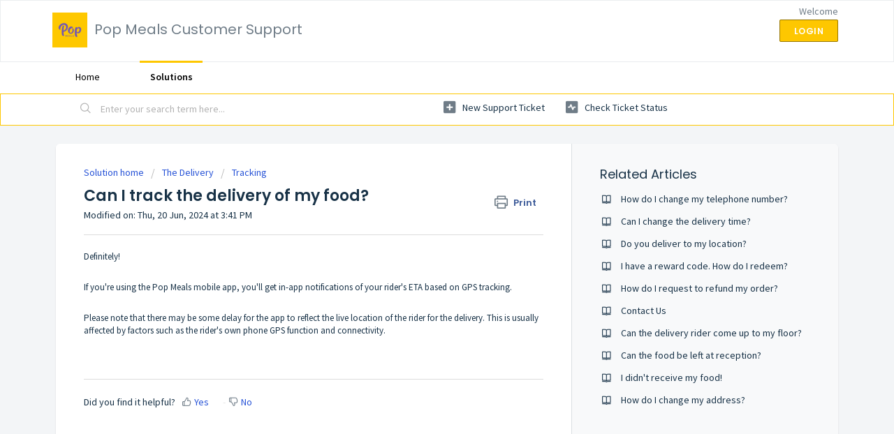

--- FILE ---
content_type: text/html; charset=utf-8
request_url: https://help.popmeals.com.my/en/support/search/articles/44001614384/related_articles?container=related_articles&limit=10
body_size: -36
content:
	<li>
		<div class="ellipsis">
			<a href="/support/solutions/articles/44001614374-how-do-i-change-my-telephone-number-">How do I change my telephone number?</a>
		</div>
	</li>
	<li>
		<div class="ellipsis">
			<a href="/support/solutions/articles/44001614351-can-i-change-the-delivery-time-">Can I change the delivery time?</a>
		</div>
	</li>
	<li>
		<div class="ellipsis">
			<a href="/support/solutions/articles/44001614349-do-you-deliver-to-my-location-">Do you deliver to my location?</a>
		</div>
	</li>
	<li>
		<div class="ellipsis">
			<a href="/support/solutions/articles/44001614371-i-have-a-reward-code-how-do-i-redeem-">I have a reward code. How do I redeem?</a>
		</div>
	</li>
	<li>
		<div class="ellipsis">
			<a href="/support/solutions/articles/44001614357-how-do-i-request-to-refund-my-order-">How do I request to refund my order?</a>
		</div>
	</li>
	<li>
		<div class="ellipsis">
			<a href="/support/solutions/articles/44002348731-contact-us">Contact Us</a>
		</div>
	</li>
	<li>
		<div class="ellipsis">
			<a href="/support/solutions/articles/44001614354-can-the-delivery-rider-come-up-to-my-floor-">Can the delivery rider come up to my floor?</a>
		</div>
	</li>
	<li>
		<div class="ellipsis">
			<a href="/support/solutions/articles/44001614352-can-the-food-be-left-at-reception-">Can the food be left at reception?</a>
		</div>
	</li>
	<li>
		<div class="ellipsis">
			<a href="/support/solutions/articles/44001614383-i-didn-t-receive-my-food-">I didn&#39;t receive my food!</a>
		</div>
	</li>
	<li>
		<div class="ellipsis">
			<a href="/support/solutions/articles/44001614332-how-do-i-change-my-address-">How do I change my address?</a>
		</div>
	</li>
	<script type="text/javascript" nonce="wl3lGoxjMvado5RqVDa7MA==">
		jQuery("#related_articles").css("display", "block");
	</script>
